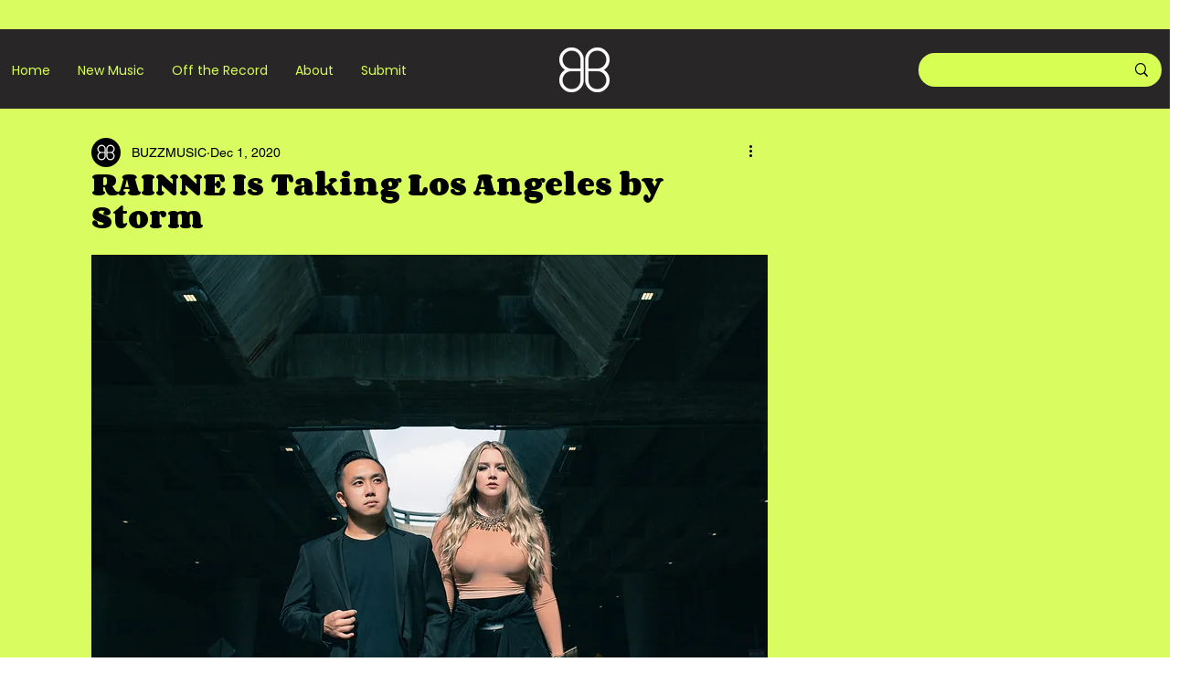

--- FILE ---
content_type: text/html; charset=utf-8
request_url: https://www.google.com/recaptcha/api2/aframe
body_size: 269
content:
<!DOCTYPE HTML><html><head><meta http-equiv="content-type" content="text/html; charset=UTF-8"></head><body><script nonce="92oBMGTY2hnMZN_AXIJG_A">/** Anti-fraud and anti-abuse applications only. See google.com/recaptcha */ try{var clients={'sodar':'https://pagead2.googlesyndication.com/pagead/sodar?'};window.addEventListener("message",function(a){try{if(a.source===window.parent){var b=JSON.parse(a.data);var c=clients[b['id']];if(c){var d=document.createElement('img');d.src=c+b['params']+'&rc='+(localStorage.getItem("rc::a")?sessionStorage.getItem("rc::b"):"");window.document.body.appendChild(d);sessionStorage.setItem("rc::e",parseInt(sessionStorage.getItem("rc::e")||0)+1);localStorage.setItem("rc::h",'1769333846813');}}}catch(b){}});window.parent.postMessage("_grecaptcha_ready", "*");}catch(b){}</script></body></html>